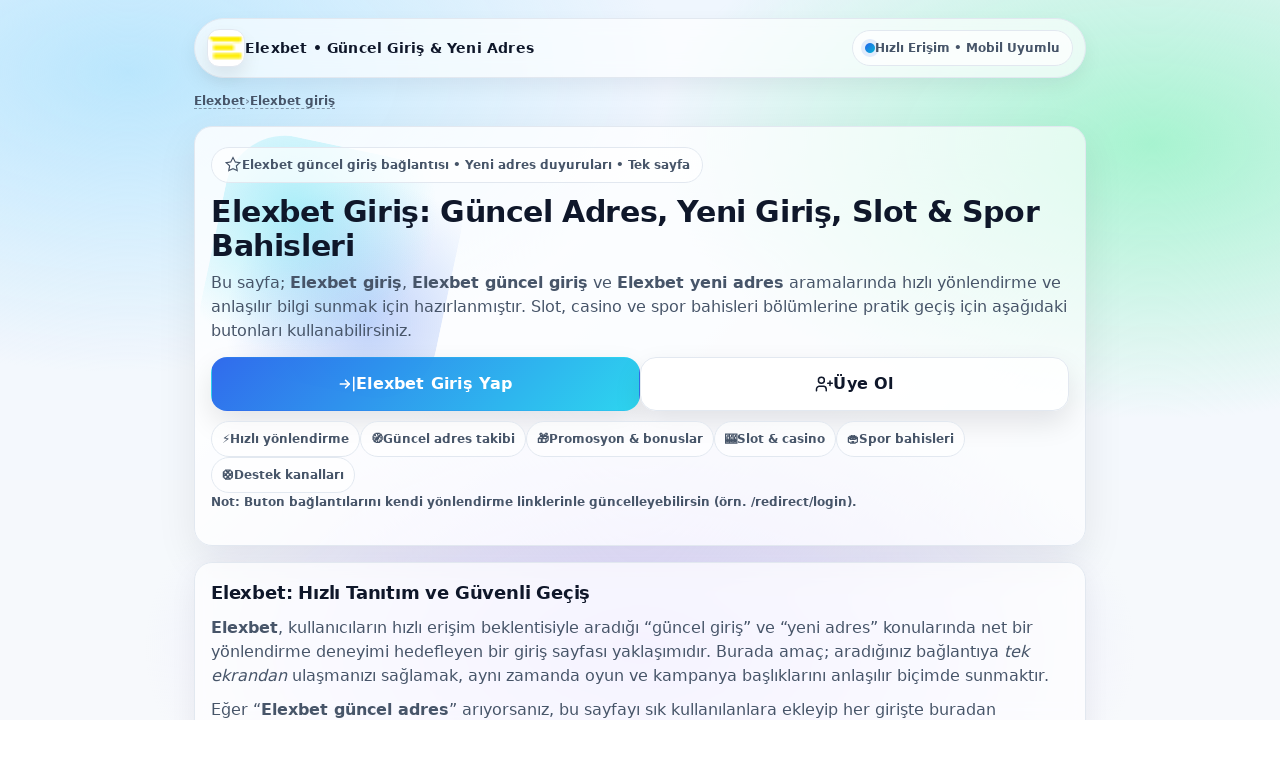

--- FILE ---
content_type: text/html; charset=UTF-8
request_url: https://idsjammu.co.in/author/idsjammuofficial/
body_size: 8724
content:
<!doctype html>
<html lang="tr">
<head>
  <meta charset="utf-8" />
  <meta name="viewport" content="width=device-width, initial-scale=1" />

  <!-- ✅ SEO: Title / Description (özgün) -->
  <title>Elexbet Giriş (Güncel Adres) | Yeni Giriş, Slot, Spor Bahisleri & Casino</title>
  <meta name="description" content="Elexbet giriş için güncel adresi bu sayfadan takip edin. Elexbet yeni giriş, güncel giriş, slot ve casino oyunları, spor bahisleri, promosyonlar ve bonuslar hakkında hızlı erişim ve pratik bilgiler burada." />

  <!-- ✅ SEO: Keywords (istenen anahtar kelimeler) -->
  <meta name="keywords" content="Elexbet, Elexbet giriş, Elexbet güncel giriş, Elexbet yeni adres, Elexbet güncel adres, Elexbet slot, Elexbet spor bahisleri, Elexbet casino, Elexbet yeni giriş, Elexbet promosyon, Elexbet destek, Elexbet bonuslar" />

  <!-- ✅ Indexing: Google / Bing / Yandex -->
  <meta name="robots" content="index,follow,max-snippet:-1,max-image-preview:large,max-video-preview:-1" />
  <meta name="googlebot" content="index,follow,max-snippet:-1,max-image-preview:large,max-video-preview:-1" />
  <meta name="bingbot" content="index,follow,max-snippet:-1,max-image-preview:large,max-video-preview:-1" />
  <meta name="yandex" content="index,follow" />

  <!-- ✅ Canonical + hreflang (en az 5 dil) -->
  <link rel="alternate" hreflang="tr" href="https://tr.elexthex.vip/" />
  <link rel="alternate" hreflang="en" href="https://tr.elexthex.vip/" />
  <link rel="alternate" hreflang="de" href="https://tr.elexthex.vip/" />
  <link rel="alternate" hreflang="es" href="https://tr.elexthex.vip/" />
  <link rel="alternate" hreflang="pt" href="https://tr.elexthex.vip/" />
  <link rel="alternate" hreflang="x-default" href="https://tr.elexthex.vip/" />

  <!-- ✅ Favicon + Logo (fav.png) -->
  <link rel="icon" type="image/png" href="https://tr.elexthex.vip/fav.png" />
  <link rel="apple-touch-icon" href="https://tr.elexthex.vip/fav.png" />

  <!-- ✅ Open Graph -->
  <meta property="og:type" content="website" />
  <meta property="og:site_name" content="Elexbet" />
  <meta property="og:title" content="Elexbet Giriş | Güncel Adres, Slot & Spor Bahisleri" />
  <meta property="og:description" content="Elexbet güncel giriş bağlantısını takip edin: yeni adres, bonuslar, promosyonlar, slot ve casino içerikleri tek sayfada." />
  <meta property="og:url" content="https://tr.elexthex.vip/" />
  <meta property="og:image" content="https://tr.elexthex.vip/fav.png" />
  <meta property="og:image:alt" content="Elexbet logo" />
  <meta property="og:locale" content="tr_TR" />

  <!-- ✅ Twitter Card -->
  <meta name="twitter:card" content="summary_large_image" />
  <meta name="twitter:title" content="Elexbet Giriş (Güncel Adres) | Yeni Giriş ve Bonuslar" />
  <meta name="twitter:description" content="Elexbet yeni giriş, güncel adres ve promosyon bilgilerini hızlıca görüntüleyin." />
  <meta name="twitter:image" content="https://tr.elexthex.vip/fav.png" />

  <!-- ✅ Performance: preconnect (opsiyonel) -->
  <meta name="theme-color" content="#7dd3fc" />

  <style>
    :root{
      --bg1:#f8fafc;
      --bg2:#eff6ff;
      --card:#ffffffcc;
      --border:#e2e8f0;
      --text:#0f172a;
      --muted:#475569;
      --brand:#2563eb;
      --brand2:#06b6d4;
      --good:#16a34a;
      --warn:#f59e0b;
      --shadow: 0 14px 40px rgba(2, 6, 23, .08);
      --radius: 18px;
      --max: 920px;
    }
    *{box-sizing:border-box}
    html,body{height:100%}
    body{
      margin:0;
      font-family: ui-sans-serif, system-ui, -apple-system, Segoe UI, Roboto, Helvetica, Arial, "Apple Color Emoji","Segoe UI Emoji";
      color:var(--text);
      background:
        radial-gradient(900px 500px at 10% 10%, #bae6fd 0%, transparent 60%),
        radial-gradient(900px 500px at 90% 20%, #a7f3d0 0%, transparent 55%),
        radial-gradient(900px 500px at 50% 90%, #ddd6fe 0%, transparent 55%),
        linear-gradient(180deg, var(--bg2), var(--bg1));
      line-height:1.55;
    }
    a{color:inherit}
    .wrap{
      max-width:var(--max);
      margin:0 auto;
      padding:18px 14px 44px;
    }
    .topbar{
      display:flex;
      align-items:center;
      justify-content:space-between;
      gap:12px;
      padding:10px 12px;
      border:1px solid var(--border);
      border-radius:999px;
      background:rgba(255,255,255,.65);
      backdrop-filter: blur(10px);
      box-shadow: 0 8px 20px rgba(15,23,42,.06);
    }
    .brand{
      display:flex; align-items:center; gap:10px;
      min-width: 0;
    }
    .logo{
      width:38px;height:38px;border-radius:12px;
      border:1px solid var(--border);
      box-shadow: 0 10px 18px rgba(2,6,23,.08);
      background:#fff;
      object-fit:cover;
      flex:0 0 auto;
    }
    .brand h1{
      font-size:14px;
      margin:0;
      font-weight:800;
      letter-spacing:.2px;
      white-space:nowrap;
      overflow:hidden;
      text-overflow:ellipsis;
    }
    .badge{
      display:inline-flex;
      align-items:center;
      gap:8px;
      padding:8px 12px;
      border-radius:999px;
      border:1px solid var(--border);
      background:rgba(255,255,255,.72);
      color:var(--muted);
      font-size:12px;
      font-weight:700;
    }
    .dot{
      width:10px;height:10px;border-radius:999px;
      background:linear-gradient(135deg,var(--brand),var(--brand2));
      box-shadow:0 0 0 4px rgba(37,99,235,.12);
    }
    header.hero{
      margin-top:16px;
      padding:20px 16px;
      border:1px solid var(--border);
      border-radius:var(--radius);
      background:linear-gradient(135deg, rgba(255,255,255,.82), rgba(255,255,255,.55));
      box-shadow: var(--shadow);
      position:relative;
      overflow:hidden;
    }
    header.hero:before{
      content:"";
      position:absolute; inset:-60px -60px auto auto;
      width:240px;height:240px;border-radius:60px;
      background: radial-gradient(circle at 30% 30%, rgba(34,211,238,.35), transparent 60%),
                  radial-gradient(circle at 70% 70%, rgba(37,99,235,.28), transparent 60%);
      transform: rotate(12deg);
    }
    .kicker{
      display:inline-flex;
      align-items:center;
      gap:10px;
      padding:8px 12px;
      border-radius:999px;
      border:1px solid var(--border);
      background:rgba(255,255,255,.70);
      color:var(--muted);
      font-size:12px;
      font-weight:800;
      position:relative;
      z-index:1;
    }
    .kicker svg{flex:0 0 auto}
    .hero h2{
      margin:12px 0 8px;
      font-size:26px;
      line-height:1.15;
      letter-spacing:-.4px;
      position:relative;
      z-index:1;
    }
    .hero p{
      margin:0 0 14px;
      color:var(--muted);
      position:relative;
      z-index:1;
    }
    .ctaRow{
      display:flex;
      flex-direction:column;
      gap:10px;
      position:relative;
      z-index:1;
    }
    .btn{
      display:flex;
      align-items:center;
      justify-content:center;
      gap:10px;
      width:100%;
      padding:14px 14px;
      border-radius:16px;
      border:1px solid var(--border);
      background:#fff;
      box-shadow: 0 12px 28px rgba(2,6,23,.10);
      text-decoration:none;
      font-weight:900;
      letter-spacing:.2px;
      transition: transform .12s ease, box-shadow .12s ease, border-color .12s ease;
      user-select:none;
    }
    .btn:hover{transform: translateY(-1px); box-shadow: 0 16px 34px rgba(2,6,23,.12); border-color:#cbd5e1;}
    .btnPrimary{
      background: linear-gradient(135deg, rgba(37,99,235,.95), rgba(34,211,238,.95));
      color:#fff;
      border-color: transparent;
    }
    .btnSecondary{
      background: linear-gradient(135deg, rgba(255,255,255,.95), rgba(255,255,255,.75));
      color: var(--text);
    }
    .micro{
      margin-top:10px;
      display:flex;
      gap:10px;
      flex-wrap:wrap;
      color:var(--muted);
      font-size:12px;
      font-weight:700;
      position:relative;
      z-index:1;
    }
    .pill{
      display:inline-flex; align-items:center; gap:8px;
      padding:8px 10px;
      border-radius:999px;
      border:1px solid var(--border);
      background:rgba(255,255,255,.65);
    }

    .section{
      margin-top:16px;
      padding:16px;
      border-radius:var(--radius);
      border:1px solid var(--border);
      background:rgba(255,255,255,.70);
      backdrop-filter: blur(8px);
      box-shadow: 0 10px 28px rgba(2,6,23,.06);
    }
    .section h3{
      margin:0 0 10px;
      font-size:18px;
      letter-spacing:-.2px;
    }
    .section p{margin:0 0 10px; color:var(--muted)}
    .section p:last-child{margin-bottom:0}
    .list{
      margin:10px 0 0;
      padding:0;
      list-style:none;
      display:grid;
      gap:10px;
    }
    .item{
      display:flex;
      gap:12px;
      align-items:flex-start;
      padding:12px;
      border-radius:16px;
      border:1px solid var(--border);
      background: rgba(255,255,255,.75);
    }
    .icon{
      width:40px;height:40px;
      border-radius:14px;
      display:grid; place-items:center;
      background: linear-gradient(135deg, rgba(37,99,235,.14), rgba(34,211,238,.18));
      border:1px solid rgba(148,163,184,.45);
      flex:0 0 auto;
    }
    .item b{display:block; margin-bottom:4px}
    .muted{color:var(--muted)}
    .hr{
      height:1px;
      background: linear-gradient(90deg, transparent, rgba(148,163,184,.55), transparent);
      margin:14px 0;
      border:none;
    }

    /* Breadcrumbs */
    nav.breadcrumbs{
      margin-top:14px;
      font-size:12px;
      color:var(--muted);
      font-weight:800;
    }
    nav.breadcrumbs ol{
      list-style:none;
      padding:0; margin:0;
      display:flex;
      gap:8px;
      flex-wrap:wrap;
      align-items:center;
    }
    nav.breadcrumbs a{
      text-decoration:none;
      border-bottom: 1px dashed rgba(71,85,105,.55);
    }
    nav.breadcrumbs .sep{opacity:.6}

    /* FAQ */
    details{
      border:1px solid var(--border);
      border-radius:16px;
      padding:12px;
      background:rgba(255,255,255,.75);
    }
    details + details{margin-top:10px;}
    summary{
      cursor:pointer;
      font-weight:900;
      list-style:none;
    }
    summary::-webkit-details-marker{display:none}
    summary .q{
      display:flex; align-items:center; gap:10px;
    }
    .qbadge{
      width:28px;height:28px;border-radius:10px;
      display:grid;place-items:center;
      background: linear-gradient(135deg, rgba(22,163,74,.18), rgba(34,211,238,.18));
      border:1px solid rgba(148,163,184,.45);
      flex:0 0 auto;
      font-size:12px;
      font-weight:900;
      color:#0f172a;
    }
    details p{
      margin:10px 0 0;
      color:var(--muted);
    }

    footer{
      margin-top:16px;
      padding:16px;
      text-align:center;
      color:var(--muted);
      font-size:12px;
      font-weight:700;
    }
    .smallNote{
      margin-top:10px;
      font-size:12px;
      color:var(--muted);
      font-weight:700;
    }

    @media (min-width: 680px){
      .ctaRow{flex-direction:row}
      .btn{width:50%}
      .hero h2{font-size:30px}
    }
  </style>

  <!-- ✅ Structured Data: WebSite + Organization + Breadcrumb + FAQ (zengin sonuçlar) -->
  <script type="application/ld+json">
  {
    "@context":"https://schema.org",
    "@graph":[
      {
        "@type":"Organization",
        "@id":"https://tr.elexthex.vip/#organization",
        "name":"Elexbet",
        "url":"https://tr.elexthex.vip/",
        "logo":{
          "@type":"ImageObject",
          "url":"https://tr.elexthex.vip/fav.png"
        }
      },
      {
        "@type":"WebSite",
        "@id":"https://tr.elexthex.vip/#website",
        "url":"https://tr.elexthex.vip/",
        "name":"Elexbet",
        "publisher":{"@id":"https://tr.elexthex.vip/#organization"},
        "inLanguage":"tr-TR",
        "potentialAction":{
          "@type":"SearchAction",
          "target":{
            "@type":"EntryPoint",
            "urlTemplate":"https://tr.elexthex.vip/?s={search_term_string}"
          },
          "query-input":"required name=search_term_string"
        }
      },
      {
        "@type":"WebPage",
        "@id":"https://tr.elexthex.vip/#webpage",
        "url":"https://tr.elexthex.vip/",
        "name":"Elexbet Giriş (Güncel Adres) | Yeni Giriş, Slot ve Spor Bahisleri",
        "isPartOf":{"@id":"https://tr.elexthex.vip/#website"},
        "about":{"@id":"https://tr.elexthex.vip/#organization"},
        "primaryImageOfPage":{
          "@type":"ImageObject",
          "url":"https://tr.elexthex.vip/fav.png"
        },
        "inLanguage":"tr-TR",
        "breadcrumb":{"@id":"https://tr.elexthex.vip/#breadcrumb"}
      },
      {
        "@type":"BreadcrumbList",
        "@id":"https://tr.elexthex.vip/#breadcrumb",
        "itemListElement":[
          {
            "@type":"ListItem",
            "position":1,
            "name":"Elexbet",
            "item":"https://tr.elexthex.vip/"
          },
          {
            "@type":"ListItem",
            "position":2,
            "name":"Elexbet giriş",
            "item":"https://tr.elexthex.vip/#giris"
          }
        ]
      },
      {
        "@type":"FAQPage",
        "@id":"https://tr.elexthex.vip/#faq",
        "mainEntity":[
          {
            "@type":"Question",
            "name":"Elexbet giriş linki neden değişiyor?",
            "acceptedAnswer":{
              "@type":"Answer",
              "text":"Elexbet güncel giriş bağlantısı zaman zaman adres güncellemeleri nedeniyle değişebilir. En güvenli yöntem, güncel adresi tek bir sayfadan düzenli takip etmek ve tarayıcınızda doğru bağlantıyı kaydetmektir."
            }
          },
          {
            "@type":"Question",
            "name":"Elexbet yeni adresi nasıl bulurum?",
            "acceptedAnswer":{
              "@type":"Answer",
              "text":"Elexbet yeni adres bilgisi genellikle güncel giriş sayfası üzerinden duyurulur. Bu sayfadaki 'Giriş Yap' butonunu kullanarak güncel bağlantıya yönlenebilirsiniz."
            }
          },
          {
            "@type":"Question",
            "name":"Elexbet slot ve casino oyunlarında neler var?",
            "acceptedAnswer":{
              "@type":"Answer",
              "text":"Elexbet slot seçenekleri ile farklı temalarda oyunlar sunar; casino bölümünde ise klasik casino deneyimini destekleyen içerikler bulunur. Oyun seçiminde sağlayıcı çeşitliliği ve deneme/dinamik içerikler öne çıkar."
            }
          },
          {
            "@type":"Question",
            "name":"Elexbet promosyon ve bonuslar nasıl takip edilir?",
            "acceptedAnswer":{
              "@type":"Answer",
              "text":"Elexbet promosyon kampanyaları ve bonuslar dönemsel olarak güncellenir. En iyi yöntem, kampanya duyurularını güncel giriş sayfasından kontrol etmek ve şartları dikkatle incelemektir."
            }
          },
          {
            "@type":"Question",
            "name":"Elexbet destek hattına nasıl ulaşırım?",
            "acceptedAnswer":{
              "@type":"Answer",
              "text":"Elexbet destek seçenekleri genellikle canlı yardım ve iletişim kanalları üzerinden sunulur. Giriş yaptıktan sonra 'Destek' bölümünden en hızlı kanala erişebilirsiniz."
            }
          }
        ]
      }
    ]
  }
  </script>
</head>

<body>
  <div class="wrap">

    <!-- Üst şerit -->
    <div class="topbar" role="banner">
      <div class="brand">
        <img class="logo" src="https://tr.elexthex.vip/fav.png" alt="Elexbet Logo" width="38" height="38" loading="eager" />
        <h1>Elexbet • Güncel Giriş & Yeni Adres</h1>
      </div>
      <div class="badge" aria-label="Durum">
        <span class="dot" aria-hidden="true"></span>
        Hızlı Erişim • Mobil Uyumlu
      </div>
    </div>

    <!-- Breadcrumbs (tek sütun, alt alta) -->
    <nav class="breadcrumbs" aria-label="Breadcrumb">
      <ol>
        <li><a href="https://tr.elexthex.vip/">Elexbet</a></li>
        <li class="sep" aria-hidden="true">›</li>
        <li><a href="#giris">Elexbet giriş</a></li>
      </ol>
    </nav>

    <!-- Hero -->
    <header class="hero" id="giris">
      <div class="kicker">
        <!-- icon -->
        <svg width="18" height="18" viewBox="0 0 24 24" fill="none" aria-hidden="true">
          <path d="M12 2l3 6 6 .9-4.5 4.3 1.1 6.2L12 16.9 6.4 19.4 7.5 13.2 3 8.9 9 8l3-6z" stroke="currentColor" stroke-width="1.6" />
        </svg>
        Elexbet güncel giriş bağlantısı • Yeni adres duyuruları • Tek sayfa
      </div>

      <h2>Elexbet Giriş: Güncel Adres, Yeni Giriş, Slot & Spor Bahisleri</h2>
      <p>
        Bu sayfa; <strong>Elexbet giriş</strong>, <strong>Elexbet güncel giriş</strong> ve <strong>Elexbet yeni adres</strong>
        aramalarında hızlı yönlendirme ve anlaşılır bilgi sunmak için hazırlanmıştır. Slot, casino ve spor bahisleri
        bölümlerine pratik geçiş için aşağıdaki butonları kullanabilirsiniz.
      </p>

      <div class="ctaRow" role="group" aria-label="Eylem Butonları">
        <!-- URL'leri kendi yönlendirme linklerinle değiştir -->
        <a class="btn btnPrimary" href="https://tr.elexthex.vip/redirect/login" rel="nofollow noopener" aria-label="Elexbet giriş yap">
          <!-- login icon -->
          <svg width="18" height="18" viewBox="0 0 24 24" fill="none" aria-hidden="true">
            <path d="M10 17l5-5-5-5" stroke="currentColor" stroke-width="2" stroke-linecap="round" stroke-linejoin="round"/>
            <path d="M15 12H3" stroke="currentColor" stroke-width="2" stroke-linecap="round"/>
            <path d="M21 3v18" stroke="currentColor" stroke-width="2" stroke-linecap="round"/>
          </svg>
          Elexbet Giriş Yap
        </a>

        <a class="btn btnSecondary" href="https://tr.elexthex.vip/redirect/register" rel="nofollow noopener" aria-label="Elexbet üye ol">
          <!-- user-plus icon -->
          <svg width="18" height="18" viewBox="0 0 24 24" fill="none" aria-hidden="true">
            <path d="M15 21v-2a4 4 0 0 0-4-4H6a4 4 0 0 0-4 4v2" stroke="currentColor" stroke-width="2" stroke-linecap="round"/>
            <path d="M8.5 11a4 4 0 1 0 0-8 4 4 0 0 0 0 8z" stroke="currentColor" stroke-width="2"/>
            <path d="M20 8v6" stroke="currentColor" stroke-width="2" stroke-linecap="round"/>
            <path d="M17 11h6" stroke="currentColor" stroke-width="2" stroke-linecap="round"/>
          </svg>
          Üye Ol
        </a>
      </div>

      <div class="micro" aria-label="Öne çıkanlar">
        <span class="pill">
          <span aria-hidden="true">⚡</span> Hızlı yönlendirme
        </span>
        <span class="pill">
          <span aria-hidden="true">🧭</span> Güncel adres takibi
        </span>
        <span class="pill">
          <span aria-hidden="true">🎁</span> Promosyon & bonuslar
        </span>
        <span class="pill">
          <span aria-hidden="true">🎰</span> Slot & casino
        </span>
        <span class="pill">
          <span aria-hidden="true">🏟️</span> Spor bahisleri
        </span>
        <span class="pill">
          <span aria-hidden="true">🛟</span> Destek kanalları
        </span>
      </div>

      <p class="smallNote">
        Not: Buton bağlantılarını kendi yönlendirme linklerinle güncelleyebilirsin (örn. /redirect/login).
      </p>
    </header>

    <!-- İçerik blokları (tek sütun, alt alta) -->
    <section class="section" id="elexbet">
      <h3>Elexbet: Hızlı Tanıtım ve Güvenli Geçiş</h3>
      <p>
        <strong>Elexbet</strong>, kullanıcıların hızlı erişim beklentisiyle aradığı “güncel giriş” ve “yeni adres” konularında
        net bir yönlendirme deneyimi hedefleyen bir giriş sayfası yaklaşımıdır. Burada amaç; aradığınız bağlantıya
        <em>tek ekrandan</em> ulaşmanızı sağlamak, aynı zamanda oyun ve kampanya başlıklarını anlaşılır biçimde sunmaktır.
      </p>
      <p>
        Eğer “<strong>Elexbet güncel adres</strong>” arıyorsanız, bu sayfayı sık kullanılanlara ekleyip her girişte buradan
        ilerlemeniz pratik bir çözüm sunar.
      </p>
    </section>

    <section class="section" id="guncel-giris">
      <h3>Elexbet Güncel Giriş ve Yeni Adres Rehberi</h3>
      <p>
        “<strong>Elexbet giriş</strong>” ve “<strong>Elexbet yeni giriş</strong>” sorguları çoğunlukla adres güncellemeleri nedeniyle artar.
        Güncel bağlantıya ulaşmanın en basit yolu; tek bir referans sayfadan takip etmektir.
      </p>

      <ul class="list">
        <li class="item">
          <div class="icon" aria-hidden="true">🔗</div>
          <div>
            <b>Elexbet güncel giriş</b>
            <div class="muted">Giriş butonu üzerinden güncel yönlendirmeye gidin ve bağlantıyı doğrulayın.</div>
          </div>
        </li>
        <li class="item">
          <div class="icon" aria-hidden="true">🧩</div>
          <div>
            <b>Elexbet yeni adres</b>
            <div class="muted">Adres değişimlerinde, sabit bir sayfadan kontrol etmek takip kolaylığı sağlar.</div>
          </div>
        </li>
        <li class="item">
          <div class="icon" aria-hidden="true">✅</div>
          <div>
            <b>Elexbet güncel adres</b>
            <div class="muted">Tarayıcıda “HTTPS” ve sayfa tutarlılığı gibi temel doğrulamaları alışkanlık haline getirin.</div>
          </div>
        </li>
      </ul>
    </section>

    <section class="section" id="slot">
      <h3>Elexbet Slot: Popüler Oyun Deneyimi</h3>
      <p>
        <strong>Elexbet slot</strong> bölümü; hızlı oynanış, farklı temalar ve kısa sürede aksiyon arayan kullanıcılar için
        ideal bir kategori olarak öne çıkar. Tek sayfalık bu yapı, slot başlığı altında aradığınız yönlendirmeyi ve
        bilgi özetini bir arada sunar.
      </p>
      <p>
        Slot tarafında en önemli kriterler; içerik çeşitliliği, akıcı arayüz ve mobilde performanslı deneyimdir.
      </p>
    </section>

    <section class="section" id="spor-bahisleri">
      <h3>Elexbet Spor Bahisleri: Oran Takibi ve Hızlı Kupon</h3>
      <p>
        <strong>Elexbet spor bahisleri</strong> araması yapan kullanıcılar genelde canlı oranlar, maç listeleri ve hızlı kupon akışı
        arar. Bu sayfada hedef; spor bölümüne tek dokunuşla geçişe yardımcı olacak net bir “giriş” deneyimi sunmaktır.
      </p>
    </section>

    <section class="section" id="casino">
      <h3>Elexbet Casino: Klasik Casino İçerikleri</h3>
      <p>
        <strong>Elexbet casino</strong> kategorisi; masa oyunları hissini dijital deneyimle birleştirmek isteyen kullanıcılar için
        cazip bir alandır. Giriş sayfası kurgusunda, casino bölümüne yönlendirme ve kampanya başlıkları öne çıkar.
      </p>
    </section>

    <section class="section" id="promosyon">
      <h3>Elexbet Promosyon: Kampanyalar ve Fırsatlar</h3>
      <p>
        <strong>Elexbet promosyon</strong> sayfaları, kullanıcıların en çok takip ettiği alanlardan biridir. Kampanyalar dönemsel
        değiştiği için, burada önemli olan “güncel bilgiye hızlı erişim”tir.
      </p>

      <hr class="hr" />

      <p>
        Promosyonları değerlendirirken kampanya şartlarını ve sürelerini kontrol etmek iyi bir alışkanlıktır.
      </p>
    </section>

    <section class="section" id="bonuslar">
      <h3>Elexbet Bonuslar: Avantajları Takip Etmenin Pratik Yolu</h3>
      <p>
        <strong>Elexbet bonuslar</strong> anahtar kelimesi; yeni üyelik fırsatları, dönemsel kampanyalar ve kullanıcıya özel
        teklifleri arayanların sıklıkla kullandığı bir sorgudur. Bu tek sayfa düzeninde bonus alanı, kısa ve net şekilde
        yönlendirme mantığını destekler.
      </p>
    </section>

    <section class="section" id="destek">
      <h3>Elexbet Destek: Hızlı Yardım Kanalları</h3>
      <p>
        <strong>Elexbet destek</strong> ihtiyacı doğduğunda amaç, doğru kanala hızlıca ulaşmaktır. Giriş sonrası panelde yer alan
        destek seçenekleri üzerinden canlı yardım veya iletişim kanalları ile ilerleyebilirsiniz.
      </p>
    </section>

    <!-- FAQ (Question Bölümü) -->
    <section class="section" id="sikca-sorulanlar">
      <h3>Sık Sorulan Sorular (Elexbet)</h3>

      <details>
        <summary><span class="q"><span class="qbadge">Q</span> Elexbet giriş linki neden değişiyor?</span></summary>
        <p>
          Elexbet güncel giriş bağlantısı, adres güncellemeleri nedeniyle dönem dönem değişebilir. En pratik yöntem,
          güncel adresi tek bir sayfadan düzenli takip etmektir.
        </p>
      </details>

      <details>
        <summary><span class="q"><span class="qbadge">Q</span> Elexbet yeni adresi nasıl takip edebilirim?</span></summary>
        <p>
          Bu sayfayı yer imlerine ekleyerek Elexbet yeni giriş güncellemelerini tek noktadan kontrol edebilirsiniz.
          “Giriş Yap” butonu üzerinden güncel yönlendirmeye geçebilirsiniz.
        </p>
      </details>

      <details>
        <summary><span class="q"><span class="qbadge">Q</span> Elexbet slot ve casino içerikleri neler sunar?</span></summary>
        <p>
          Slot tarafında farklı temalarda oyunlar, casino tarafında ise klasik casino deneyimine yakın içerikler öne çıkar.
          Mobil uyumlu ve akıcı arayüz, seçim yapmayı kolaylaştırır.
        </p>
      </details>

      <details>
        <summary><span class="q"><span class="qbadge">Q</span> Elexbet promosyon ve bonuslar nereden kontrol edilir?</span></summary>
        <p>
          Promosyon ve bonuslar genellikle dönemsel güncellenir. En doğru bilgi için giriş sonrası kampanya/bonus
          sayfalarındaki şartları ve tarihleri inceleyin.
        </p>
      </details>

      <details>
        <summary><span class="q"><span class="qbadge">Q</span> Elexbet destek nasıl çalışır?</span></summary>
        <p>
          Destek seçenekleri giriş sonrası panelde “Destek” bölümünde yer alır. Canlı yardım veya iletişim kanalları ile
          hızlıca destek alabilirsiniz.
        </p>
      </details>
    </section>

    <footer>
      <div>© <span id="yil"></span> Elexbet • Tek Sayfa • Mobil Uyumlu • SEO Odaklı</div>
      <div class="smallNote">Bu sayfa tek sütun düzeninde, içerikler alt alta gelecek şekilde tasarlanmıştır.</div>
    </footer>

  </div>

  <script>
    // küçük detay: otomatik yıl
    document.getElementById("yil").textContent = new Date().getFullYear();
  </script>
</body>
</html>
